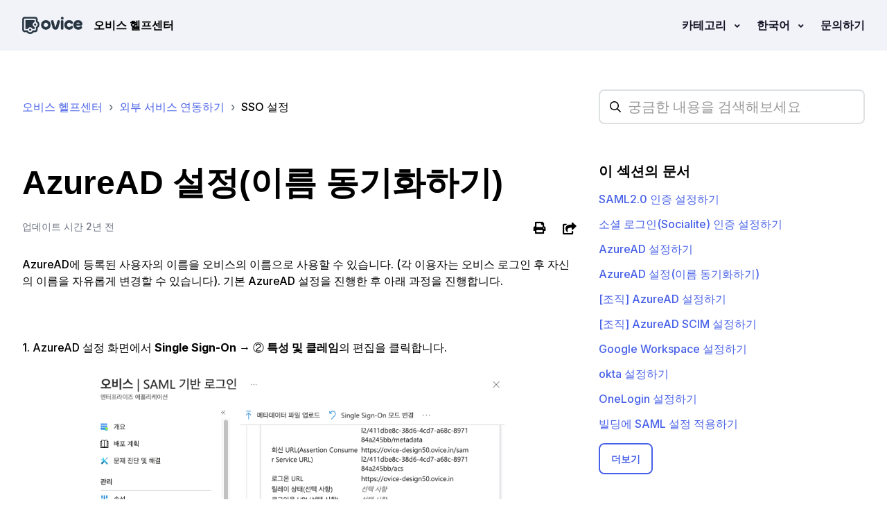

--- FILE ---
content_type: text/html; charset=utf-8
request_url: https://help.ovice.com/hc/ko/articles/16929160503065-AzureAD-%EC%84%A4%EC%A0%95-%EC%9D%B4%EB%A6%84-%EB%8F%99%EA%B8%B0%ED%99%94%ED%95%98%EA%B8%B0
body_size: 11134
content:
<!DOCTYPE html>
<html dir="ltr" lang="ko">
<head>
  <meta charset="utf-8" />
  <!-- v26823 -->


  <title>AzureAD 설정(이름 동기화하기) &ndash; 오비스 헬프센터</title>

  

  <meta name="description" content="AzureAD에 등록된 사용자의 이름을 오비스의 이름으로 사용할 수 있습니다. (각 이용자는 오비스 로그인 후 자신의 이름을 자유롭게 변경할 수 있습니다). 기본 AzureAD 설정을 진행한 후 아래 과정을 진행합니다.1. AzureAD 설정..." /><meta property="og:image" content="https://help.ovice.com/hc/theming_assets/01HZKYHY36YS5C69EST72XNZ9P" />
<meta property="og:type" content="website" />
<meta property="og:site_name" content="오비스 헬프센터" />
<meta property="og:title" content="AzureAD 설정(이름 동기화하기)" />
<meta property="og:description" content="AzureAD에 등록된 사용자의 이름을 오비스의 이름으로 사용할 수 있습니다. (각 이용자는 오비스 로그인 후 자신의 이름을 자유롭게 변경할 수 있습니다). 기본 AzureAD 설정을 진행한 후 아래 과정을 진행합니다.1. AzureAD 설정 화면에서 Single Sign-On → ② 특성 및 클레임의 편집을 클릭합니다.

2. 값 중 user.giv..." />
<meta property="og:url" content="https://help.ovice.com/hc/ko/articles/16929160503065" />
<link rel="canonical" href="https://help.ovice.com/hc/ko/articles/16929160503065-AzureAD-%EC%84%A4%EC%A0%95-%EC%9D%B4%EB%A6%84-%EB%8F%99%EA%B8%B0%ED%99%94%ED%95%98%EA%B8%B0">
<link rel="alternate" hreflang="en-us" href="https://help.ovice.com/hc/en-us/articles/16929160503065-AzureAD-settings-how-to-change-the-display-name-to-the-full-name-when-logging-in-to-ovice-for-the-first-time">
<link rel="alternate" hreflang="ja" href="https://help.ovice.com/hc/ja/articles/16929160503065-AzureAD%E3%81%AE%E8%A8%AD%E5%AE%9A-ovice%E3%81%B8%E3%81%AE%E5%88%9D%E5%9B%9E%E3%83%AD%E3%82%B0%E3%82%A4%E3%83%B3%E6%99%82%E3%81%AE%E8%A1%A8%E7%A4%BA%E5%90%8D%E3%82%92%E3%83%95%E3%83%AB%E3%83%8D%E3%83%BC%E3%83%A0%E3%81%AB%E3%81%99%E3%82%8B%E6%96%B9%E6%B3%95">
<link rel="alternate" hreflang="ko" href="https://help.ovice.com/hc/ko/articles/16929160503065-AzureAD-%EC%84%A4%EC%A0%95-%EC%9D%B4%EB%A6%84-%EB%8F%99%EA%B8%B0%ED%99%94%ED%95%98%EA%B8%B0">
<link rel="alternate" hreflang="x-default" href="https://help.ovice.com/hc/ja/articles/16929160503065-AzureAD%E3%81%AE%E8%A8%AD%E5%AE%9A-ovice%E3%81%B8%E3%81%AE%E5%88%9D%E5%9B%9E%E3%83%AD%E3%82%B0%E3%82%A4%E3%83%B3%E6%99%82%E3%81%AE%E8%A1%A8%E7%A4%BA%E5%90%8D%E3%82%92%E3%83%95%E3%83%AB%E3%83%8D%E3%83%BC%E3%83%A0%E3%81%AB%E3%81%99%E3%82%8B%E6%96%B9%E6%B3%95">

  <link rel="stylesheet" href="//static.zdassets.com/hc/assets/application-f34d73e002337ab267a13449ad9d7955.css" media="all" id="stylesheet" />
  <link rel="stylesheet" type="text/css" href="/hc/theming_assets/10130974/900000648606/style.css?digest=52503745138201">

  <link rel="icon" type="image/x-icon" href="/hc/theming_assets/01HZKYHY9AC14G4VXAJ9FG0EB7">

    

  <!-- Google Tag Manager -->
<script>(function(w,d,s,l,i){w[l]=w[l]||[];w[l].push({'gtm.start':
new Date().getTime(),event:'gtm.js'});var f=d.getElementsByTagName(s)[0],
j=d.createElement(s),dl=l!='dataLayer'?'&l='+l:'';j.async=true;j.src=
'https://www.googletagmanager.com/gtm.js?id='+i+dl;f.parentNode.insertBefore(j,f);
})(window,document,'script','dataLayer','GTM-PT9DXN3');</script>
<!-- End Google Tag Manager -->

<meta name="viewport" content="width=device-width, initial-scale=1.0" />
<link rel="preconnect" href="https://fonts.gstatic.com" crossorigin>




  <link href="https://fonts.googleapis.com/css2?family=Inter:wght@500;600;700&display=swap" rel="stylesheet">


























<link rel="stylesheet" href="https://use.fontawesome.com/releases/v5.15.3/css/all.css">
<link rel="stylesheet" href="//cdn.jsdelivr.net/gh/highlightjs/cdn-release@10.7.2/build/styles/github.min.css">
<link rel="stylesheet" href="//cdn.jsdelivr.net/npm/magnific-popup@1.1.0/dist/magnific-popup.min.css">
<link rel="stylesheet" href="/hc/theming_assets/01HZKYHXAEFZ5KBWAS4CW97ZBW" />
<script src="//cdn.jsdelivr.net/npm/jquery@3.6.0/dist/jquery.min.js"></script>
<script src="//cdn.jsdelivr.net/npm/magnific-popup@1.1.0/dist/jquery.magnific-popup.min.js"></script>
<script src="//cdn.jsdelivr.net/gh/highlightjs/cdn-release@10.7.2/build/highlight.min.js"></script>
<script>
  window.LotusConfig = {};
  LotusConfig.css = {
    activeClass: 'is-active',
    hiddenClass: 'is-hidden'
  };
  LotusConfig.signedIn = false;
</script>
<script src="https://cdn.jsdelivr.net/npm/@ryangjchandler/spruce@2.x.x/dist/spruce.umd.js"></script>
<script src="https://cdn.jsdelivr.net/gh/alpinejs/alpine@v2.8.2/dist/alpine.min.js"></script>
<script>
  window.Spruce.store('mobileMenu', {
    isOpen: false,
  });
</script>
<script src="/hc/theming_assets/01HZKYHX48ZDWQY4NG0BJW9FM9"></script>
<script src="/hc/theming_assets/01HZKYHV6GFCNKTP2NSK5BG0HB"></script>
<script src="/hc/theming_assets/01HZKYHXFH6JFV0HKMDSGBV0G0"></script>
<script src="/hc/theming_assets/01HZKYHVQV4D7QY04PNWMBNHH6"></script>
<script src="/hc/theming_assets/01HZKYHW28TR656HDF9VSYZHC0"></script>
<script src="/hc/theming_assets/01HZKYHWTXDBJNZRFHAP6VWXEW"></script>
<script src="/hc/theming_assets/01HZKYHWPDCQ7KJEMTNGW368RQ"></script>
<script src="/hc/theming_assets/01HZKYHW7620HJTXB5GWN2MRFJ"></script>
<script src="/hc/theming_assets/01HZKYHVKEPVN339TN97W0VG80"></script>
<script src="/hc/theming_assets/01HZKYHXM3AKE0B4DESZGWHPTB"></script>
<script type="text/javascript">
 if ( window.location.href === "https://help.ovice.com/hc/en-us?return_to=%2Fhc%2Frequests"){
 window.location.href = "https://help.ovice.com/hc/en-us/articles/41381145731097";
 }
  else if ( window.location.href === "https://help.ovice.com/hc/ja?return_to=%2Fhc%2Frequests"){
 window.location.href = "https://help.ovice.com/hc/ja/articles/41381145731097";
 }
  else if ( window.location.href === "https://help.ovice.com/hc/ko?return_to=%2Fhc%2Frequests"){
 window.location.href = "https://help.ovice.com/hc/ko/articles/41381145731097";
 }
</script>
  
</head>
<body class="">
  
  
  

  <!-- Google Tag Manager (noscript) -->
<noscript><iframe src="https://www.googletagmanager.com/ns.html?id=GTM-PT9DXN3"
height="0" width="0" style="display:none;visibility:hidden"></iframe></noscript>
<!-- End Google Tag Manager (noscript) -->

<meta name=“google-site-verification” content=“8N15MtlzKD5EL68VhYxsD61kYax94R-9uOcEPQ04O6c” />
<a class="lt-skip-navigation" tabindex="1" href="#main-content">주 콘텐츠로 건너뛰기</a>
<div class="lt-layout">
  <header class="lt-topbar lt-container lt-py-4 lt-mb-8 lt-d-print-none" data-topbar>
    <div class="lt-container-inner lt-d-flex lt-align-items-center lt-justify-content-between lt-w-100">
      <div class="lt-d-flex lt-align-items-center">
        <a title="홈" href="/hc/ko">
          <img class="lt-topbar__logo" src="/hc/theming_assets/01HZKYHY36YS5C69EST72XNZ9P" alt="로고">
        </a> 
        
          <div class="lt-d-none lt-d-sm-inline-flex lt-ms-3">
            
              오비스 헬프센터
            
          </div>
        
      </div>

      <button 
        class="lt-menu-toggle"
        aria-label="탐색 메뉴 토글"
        aria-controls="user-nav"
        x-data="{}"
        x-bind:aria-expanded="$store.mobileMenu.isOpen" 
        x-bind:class="{'is-active': $store.mobileMenu.isOpen}"
        x-on:click="$store.mobileMenu.isOpen = !$store.mobileMenu.isOpen"
        x-on:keydown.escape="$store.mobileMenu.isOpen = false"
        >
        <span></span>
      </button>

      <nav 
        class="lt-topbar__controls lt-d-flex lt-flex-column lt-align-items-start lt-flex-lg-row lt-align-items-lg-center"
        id="user-nav"
        x-data="{}"
        x-bind:class="{'is-active': $store.mobileMenu.isOpen}"
        x-on:keydown.escape="$store.mobileMenu.isOpen = false">
        
        
        
        
        
        
        <div class="lt-dropdown lt-dropdown--topbar"
            x-data="Theme.categoryMenu()" 
            x-init="fetchCategories()"
            x-cloak
          >
          <button class="lt-dropdown-toggle lt-topbar__link" aria-haspopup="true" x-show="categories.length > 1">
            카테고리
          </button>
          <span class="lt-dropdown-menu lt-dropdown-menu--topbar" role="menu">
            <template x-for="(category, index) in categories" :key="index">
              <a :href="category.html_url" x-text="category.name" rel="nofollow" role="menuitem" x-show="category.id === false || (category.id && category.id !== 41381108316825)"></a>
              <!-- <a :href="category.html_url" x-text="category.name" rel="nofollow" role="menuitem"></a> -->
            </template>
          </span>
        </div>
        

        
          <div class="lt-dropdown lt-dropdown--topbar lt-dropdown--language-selector language-selector">
            <button class="lt-dropdown-toggle lt-topbar__link" aria-haspopup="true">
              한국어
            </button>
            <span class="lt-dropdown-menu lt-dropdown-menu--topbar" role="menu">
              
                <a href="/hc/change_language/en-us?return_to=%2Fhc%2Fen-us%2Farticles%2F16929160503065-AzureAD-settings-how-to-change-the-display-name-to-the-full-name-when-logging-in-to-ovice-for-the-first-time" dir="ltr" rel="nofollow" role="menuitem">
                  English (US)
                </a>
              
                <a href="/hc/change_language/ja?return_to=%2Fhc%2Fja%2Farticles%2F16929160503065-AzureAD%25E3%2581%25AE%25E8%25A8%25AD%25E5%25AE%259A-ovice%25E3%2581%25B8%25E3%2581%25AE%25E5%2588%259D%25E5%259B%259E%25E3%2583%25AD%25E3%2582%25B0%25E3%2582%25A4%25E3%2583%25B3%25E6%2599%2582%25E3%2581%25AE%25E8%25A1%25A8%25E7%25A4%25BA%25E5%2590%258D%25E3%2582%2592%25E3%2583%2595%25E3%2583%25AB%25E3%2583%258D%25E3%2583%25BC%25E3%2583%25A0%25E3%2581%25AB%25E3%2581%2599%25E3%2582%258B%25E6%2596%25B9%25E6%25B3%2595" dir="ltr" rel="nofollow" role="menuitem">
                  日本語
                </a>
              
            </span>
          </div>
        
        
       <a class="lt-topbar__link" href="/hc/ko/requests/new"> 문의하기 </a> 
        
        
          
        
      </nav>
    </div>
  </header>
  <div class="lt-layout__main">

  <main role="main">
    <div class="lt-container article-page">
  <div class="lt-container-inner">
    <div class="lt-row lt-align-items-center lt-mb-5 lt-d-print-none">
      
        <div class="lt-col-md-8 lt-mb-4">
          <ol class="breadcrumbs">
  
    <li title="오비스 헬프센터">
      
        <a href="/hc/ko">오비스 헬프센터</a>
      
    </li>
  
    <li title="외부 서비스 연동하기">
      
        <a href="/hc/ko/categories/9411175841817-%EC%99%B8%EB%B6%80-%EC%84%9C%EB%B9%84%EC%8A%A4-%EC%97%B0%EB%8F%99%ED%95%98%EA%B8%B0">외부 서비스 연동하기</a>
      
    </li>
  
    <li title="SSO 설정">
      
        <a href="/hc/ko/sections/9558163637913-SSO-%EC%84%A4%EC%A0%95">SSO 설정</a>
      
    </li>
  
</ol>

        </div>
        <div class="lt-col-md-4 lt-mb-4">
          <div class="lt-search-box lt-search-box--small ">
            <form role="search" class="search" data-search="" data-instant="true" autocomplete="off" action="/hc/ko/search" accept-charset="UTF-8" method="get"><input type="hidden" name="utf8" value="&#x2713;" autocomplete="off" /><input type="search" name="query" id="query" placeholder="hc_searchplaceholder" autocomplete="off" aria-label="hc_searchplaceholder" /></form>
          </div>
        </div>
      
    </div>

    <div class="lt-article-container" id="main-content">
      <div class="lt-article-container__column lt-article-container__sidenav">
        <div data-sidenav='{"mobileBreakpoint": 991}'></div>
      </div>
      <div class="lt-article-container__column lt-article-container__article">
        <article class="lt-article lt-mb-6" data-article itemscope itemtype="http://schema.org/Article">
          <header>
            <h1 class="lt-article__title lt-mb-4 lt-fs-3 lt-fs-md-1" itemprop="name">
              
              AzureAD 설정(이름 동기화하기)
            </h1>

            <div class="lt-d-sm-flex lt-justify-content-between lt-mb-4 lt-align-items-start">
              
                <div class="lt-mb-2 lt-me-sm-4">
                  <div class="lt-entry-info ">
                    
                    <div class="lt-entry-info__content">
                      
                      <div class="lt-meta">
                        
                          업데이트 시간 <time datetime="2023-05-15T03:08:48Z" title="2023-05-15T03:08:48Z" data-datetime="relative">2023년 05월 15일 03:08</time>
                        
                      </div>

                      
                    </div>
                  </div>
                </div>

                <div class="lt-article-subscribe lt-d-flex lt-d-print-none lt-align-items-center">
                  
                    <button class="lt-btn lt-btn--print" onclick="javascript:print();">
                      <span class="fas fa-print" aria-hidden="true">
                      </span>
                    </button>
                  
                  
                    <div class="lt-dropdown" aria-haspopup="true">
                      <button class="lt-btn lt-btn--print lt-dropdown-toggle lt-dropdown-toggle--no-icon">
                        <span class="fas fa-share-square lt-ms-2" aria-hidden="true">
                        </span>
                        <span class="sr-only">공유</span>
                      </button>
                      <div class="lt-dropdown-menu lt-px-4">
                        
  <ul class="share">
    <li>
      <a href="https://www.facebook.com/share.php?title=AzureAD+%EC%84%A4%EC%A0%95%28%EC%9D%B4%EB%A6%84+%EB%8F%99%EA%B8%B0%ED%99%94%ED%95%98%EA%B8%B0%29&u=https%3A%2F%2Fhelp.ovice.com%2Fhc%2Fko%2Farticles%2F16929160503065-AzureAD-%25EC%2584%25A4%25EC%25A0%2595-%25EC%259D%25B4%25EB%25A6%2584-%25EB%258F%2599%25EA%25B8%25B0%25ED%2599%2594%25ED%2595%2598%25EA%25B8%25B0" class="share-facebook" aria-label="Facebook">
        <svg xmlns="http://www.w3.org/2000/svg" width="12" height="12" focusable="false" viewBox="0 0 12 12" aria-label="Facebook에 이 페이지 공유">
          <path fill="currentColor" d="M6 0a6 6 0 01.813 11.945V7.63h1.552l.244-1.585H6.812v-.867c0-.658.214-1.242.827-1.242h.985V2.55c-.173-.024-.538-.075-1.23-.075-1.444 0-2.29.767-2.29 2.513v1.055H3.618v1.585h1.484v4.304A6.001 6.001 0 016 0z"/>
        </svg>
      </a>
    </li>
    <li>
      <a href="https://twitter.com/share?lang=ko&text=AzureAD+%EC%84%A4%EC%A0%95%28%EC%9D%B4%EB%A6%84+%EB%8F%99%EA%B8%B0%ED%99%94%ED%95%98%EA%B8%B0%29&url=https%3A%2F%2Fhelp.ovice.com%2Fhc%2Fko%2Farticles%2F16929160503065-AzureAD-%25EC%2584%25A4%25EC%25A0%2595-%25EC%259D%25B4%25EB%25A6%2584-%25EB%258F%2599%25EA%25B8%25B0%25ED%2599%2594%25ED%2595%2598%25EA%25B8%25B0" class="share-twitter" aria-label="X Corp">
        <svg xmlns="http://www.w3.org/2000/svg" width="12" height="12" focusable="false" viewBox="0 0 12 12" aria-label="X Corp에 이 페이지 공유">
          <path fill="currentColor" d="M.0763914 0 3.60864 0 6.75369 4.49755 10.5303 0 11.6586 0 7.18498 5.11431 12 12 8.46775 12 5.18346 7.30333 1.12825 12 0 12 4.7531 6.6879z"/>
        </svg>
      </a>
    </li>
    <li>
      <a href="https://www.linkedin.com/shareArticle?mini=true&source=oVice%2C+Inc.&title=AzureAD+%EC%84%A4%EC%A0%95%28%EC%9D%B4%EB%A6%84+%EB%8F%99%EA%B8%B0%ED%99%94%ED%95%98%EA%B8%B0%29&url=https%3A%2F%2Fhelp.ovice.com%2Fhc%2Fko%2Farticles%2F16929160503065-AzureAD-%25EC%2584%25A4%25EC%25A0%2595-%25EC%259D%25B4%25EB%25A6%2584-%25EB%258F%2599%25EA%25B8%25B0%25ED%2599%2594%25ED%2595%2598%25EA%25B8%25B0" class="share-linkedin" aria-label="LinkedIn">
        <svg xmlns="http://www.w3.org/2000/svg" width="12" height="12" focusable="false" viewBox="0 0 12 12" aria-label="LinkedIn에 이 페이지 공유">
          <path fill="currentColor" d="M10.8 0A1.2 1.2 0 0112 1.2v9.6a1.2 1.2 0 01-1.2 1.2H1.2A1.2 1.2 0 010 10.8V1.2A1.2 1.2 0 011.2 0h9.6zM8.09 4.356a1.87 1.87 0 00-1.598.792l-.085.133h-.024v-.783H4.676v5.727h1.778V7.392c0-.747.142-1.47 1.068-1.47.913 0 .925.854.925 1.518v2.785h1.778V7.084l-.005-.325c-.05-1.38-.456-2.403-2.13-2.403zm-4.531.142h-1.78v5.727h1.78V4.498zm-.89-2.846a1.032 1.032 0 100 2.064 1.032 1.032 0 000-2.064z"/>
        </svg>
      </a>
    </li>
  </ul>


                      </div>
                    </div>
                  

                  
                </div>
              
            </div>
          </header>

          <div class="lt-article__body" itemprop="articleBody">
            <p>AzureAD에 등록된 사용자의 이름을 오비스의 이름으로 사용할 수 있습니다. (각 이용자는 오비스 로그인 후 자신의 이름을 자유롭게 변경할 수 있습니다). 기본 AzureAD 설정을 진행한 후 아래 과정을 진행합니다.<br><br><br><br>1. AzureAD 설정 화면에서 <strong>Single Sign-On</strong> → ② <strong>특성 및 클레임</strong>의 편집을 클릭합니다.</p>
<p class="wysiwyg-text-align-center"><img src="/hc/article_attachments/18524154402073" alt="___________2023-05-15_______11.53.19.png" width="600" height="347"></p>
<p>2. 값 중&nbsp;user.givenname 행을 클릭합니다.</p>
<p class="wysiwyg-text-align-center"><img src="/hc/article_attachments/18524367009561" alt="___________2023-05-15_______11.59.27.png" width="601" height="388"></p>
<p>3. 원본 항목에서 변환을 선택합니다.</p>
<p class="wysiwyg-text-align-center"><img src="/hc/article_attachments/18524457803289" alt="___________2023-05-15______12.01.13.png" width="601" height="388"></p>
<p>4. 변환 항목에서 <strong>「Join()」</strong>을 선택합니다.</p>
<p class="wysiwyg-text-align-center"><img src="/hc/article_attachments/18524759567513" alt="___________2023-05-15______12.02.10.png" width="599" height="387"></p>
<p>5. 매개 변수 1과 2의 특성 이름을 각각<strong> 「user.givenname」 「user.surname」</strong> 으로 설정합니다.</p>
<p class="wysiwyg-text-align-center"><img src="/hc/article_attachments/18524713696921" alt="___________2023-05-15______12.02.49.png" width="601" height="388"></p>
<p>6. 왼쪽 하단 추가 버튼을 클릭하여 저장합니다.</p>
<p>&nbsp;</p>
          </div>

          

          <div data-prevnext></div>
        </article>
        
					<!-- vote -->
         
          <footer class="lt-article-vote lt-d-print-none lt-mb-6 lt-p-5">
            <div class="h5 lt-article-vote__question">도움이 되었습니까?</div>
            <div class="lt-article-vote__controls lt-mb-3">
              <button type="button" class="lt-btn lt-btn--default lt-article-vote__item lt-article-vote__item--up" data-helper="vote" data-item="article" data-type="up" data-id="16929160503065" data-upvote-count="1" data-vote-count="1" data-vote-sum="1" data-vote-url="/hc/ko/articles/16929160503065/vote" data-value="null" data-label="1명 중 1명이 도움이 되었다고 했습니다." data-selected-class="lt-article-vote__item--voted" aria-label="이 문서가 유용했음" aria-pressed="false">예</button>
              <button type="button" class="lt-btn lt-btn--default lt-article-vote__item lt-article-vote__item--down" data-helper="vote" data-item="article" data-type="down" data-id="16929160503065" data-upvote-count="1" data-vote-count="1" data-vote-sum="1" data-vote-url="/hc/ko/articles/16929160503065/vote" data-value="null" data-label="1명 중 1명이 도움이 되었다고 했습니다." data-selected-class="lt-article-vote__item--voted" aria-label="이 문서가 유용하지 않았음" aria-pressed="false">아니요</button>
            </div>
            <small class="lt-article-vote__count">
              <span class="lt-article-vote-label" data-helper="vote" data-item="article" data-type="label" data-id="16929160503065" data-upvote-count="1" data-vote-count="1" data-vote-sum="1" data-vote-url="/hc/ko/articles/16929160503065/vote" data-value="null" data-label="1명 중 1명이 도움이 되었다고 했습니다.">1명 중 1명이 도움이 되었다고 했습니다.</span>
            </small>
          </footer>
        

        

        
      </div>
      <div class="lt-article-container__column lt-article-container__toc lt-d-print-none">
        <div data-toc='{"mobileBreakpoint": 991}'></div>
      </div>
      
      <div class="lt-article-container__column lt-article-container__sidebar lt-d-print-none">
        
          
            <section class="lt-section-articles">
              <h3 class="lt-section-articles__title">이 섹션의 문서</h3>
              <ul class="lt-section-articles__list">
                
                  <li class="lt-section-articles__item">
                    <a href="/hc/ko/articles/9558211040537-SAML2-0-%EC%9D%B8%EC%A6%9D-%EC%84%A4%EC%A0%95%ED%95%98%EA%B8%B0"
                      class="lt-section-articles__link ">SAML2.0 인증 설정하기</a>
                  </li>
                
                  <li class="lt-section-articles__item">
                    <a href="/hc/ko/articles/9558209105049-%EC%86%8C%EC%85%9C-%EB%A1%9C%EA%B7%B8%EC%9D%B8-Socialite-%EC%9D%B8%EC%A6%9D-%EC%84%A4%EC%A0%95%ED%95%98%EA%B8%B0"
                      class="lt-section-articles__link ">소셜 로그인(Socialite) 인증 설정하기</a>
                  </li>
                
                  <li class="lt-section-articles__item">
                    <a href="/hc/ko/articles/16810831751961-AzureAD-%EC%84%A4%EC%A0%95%ED%95%98%EA%B8%B0"
                      class="lt-section-articles__link ">AzureAD 설정하기</a>
                  </li>
                
                  <li class="lt-section-articles__item">
                    <a href="/hc/ko/articles/16929160503065-AzureAD-%EC%84%A4%EC%A0%95-%EC%9D%B4%EB%A6%84-%EB%8F%99%EA%B8%B0%ED%99%94%ED%95%98%EA%B8%B0"
                      class="lt-section-articles__link is-active">AzureAD 설정(이름 동기화하기)</a>
                  </li>
                
                  <li class="lt-section-articles__item">
                    <a href="/hc/ko/articles/23711959295897--%EC%A1%B0%EC%A7%81-AzureAD-%EC%84%A4%EC%A0%95%ED%95%98%EA%B8%B0"
                      class="lt-section-articles__link ">[조직] AzureAD 설정하기</a>
                  </li>
                
                  <li class="lt-section-articles__item">
                    <a href="/hc/ko/articles/23857807297433--%EC%A1%B0%EC%A7%81-AzureAD-SCIM-%EC%84%A4%EC%A0%95%ED%95%98%EA%B8%B0"
                      class="lt-section-articles__link ">[조직] AzureAD SCIM 설정하기</a>
                  </li>
                
                  <li class="lt-section-articles__item">
                    <a href="/hc/ko/articles/17060985354521-Google-Workspace-%EC%84%A4%EC%A0%95%ED%95%98%EA%B8%B0"
                      class="lt-section-articles__link ">Google Workspace 설정하기</a>
                  </li>
                
                  <li class="lt-section-articles__item">
                    <a href="/hc/ko/articles/17037018907417-okta-%EC%84%A4%EC%A0%95%ED%95%98%EA%B8%B0"
                      class="lt-section-articles__link ">okta 설정하기</a>
                  </li>
                
                  <li class="lt-section-articles__item">
                    <a href="/hc/ko/articles/17073265958937-OneLogin-%EC%84%A4%EC%A0%95%ED%95%98%EA%B8%B0"
                      class="lt-section-articles__link ">OneLogin 설정하기</a>
                  </li>
                
                  <li class="lt-section-articles__item">
                    <a href="/hc/ko/articles/33550633571097-%EB%B9%8C%EB%94%A9%EC%97%90-SAML-%EC%84%A4%EC%A0%95-%EC%A0%81%EC%9A%A9%ED%95%98%EA%B8%B0"
                      class="lt-section-articles__link ">빌딩에 SAML 설정 적용하기</a>
                  </li>
                
              </ul>
              
                <a href="/hc/ko/sections/9558163637913-SSO-%EC%84%A4%EC%A0%95"
                  class="lt-btn lt-btn--default">더보기</a>
              
            </section>
          
        
        
          <div class="lt-article-boxes lt-mb-4">
            
            
            
          
        
      </div>
    </div>
  </div>
</div>
  </main>

  </div>
  <footer class="lt-footer lt-container lt-py-8 lt-d-print-none">
    <div class="lt-container-inner lt-d-flex lt-flex-column lt-flex-sm-row lt-justify-content-between">
      <div class="lt-footer__copyright copyright lt-mb-4 lt-mb-sm-0">
        <p>&copy; 오비스 헬프센터</p>
        
      </div>
      <div>
        
        
        
        
        
      </div>
    </div>
  </footer>
</div>

<button class="lt-scroll-to-top fa fa-angle-up lt-d-print-none lt-p-0 lt-d-none lt-d-md-flex lt-justify-content-center lt-align-items-center" data-scroll-to-top>
  <div class="sr-only">맨 위로 돌아가기</div>
</button>


  <div hidden data-lt-i18n-dictionary>
    <div data-lt-i18n="search_placeholder">궁금한 내용을 검색해보세요
    </div>
  </div>

  <script>
    var $ltDictionary = $('[data-lt-i18n-dictionary]');
    $('[role="search"] input[type="search"]').each(function (index, el) {
      $(el).attr('placeholder', $ltDictionary.find('[data-lt-i18n="search_placeholder"]').html());
    });
  </script>


<div 
  class="lt-backdrop"
  x-data=""
  x-bind:class="{'is-active': $store.mobileMenu.isOpen}"
  x-on:click="$store.mobileMenu.isOpen = false">
</div>



  <div data-custom-blocks-data hidden>
    <div data-field="url">
      
        
          https://docs.google.com/presentation/d/e/2PACX-1vSOgy_epqBnlPlycD7VebA842aMPv0X7c2yEKZLXtmCLlpa25aHZZqZW6pKWl79-uiASV41PIa87nYF/pub?start=false&loop=false&delayms=3000
        
      
    </div>
    <div data-field="imageUrl">/hc/theming_assets/01HZKYHYE2XM7KQJ1FC22V3EMD</div>
    <div data-field="title">
      
        첫 이용자를 위한 가이드
      
    </div>
    <div data-field="text">
      
        공간 입장부터 기본 조작법까지 하나의 파일로 확인해보세요!
      
    </div>
  </div>



  <div data-custom-blocks-data hidden>
    <div data-field="type">custom</div>
    <div data-field="url">
      
        
          https://help.ovice.com/hc/ko/categories/9411109858073-%EC%9E%90%EC%A3%BC-%EB%AC%BB%EB%8A%94-%EC%A7%88%EB%AC%B8-FAQ-
        
      
    </div>
    <div data-field="imageUrl">/hc/theming_assets/01HZKYHYK62MV9FT7KR8YF6H7P</div>
    <div data-field="title">
      
        자주 묻는 질문 (FAQ)
      
    </div>
    <div data-field="text">
      
        자주 묻는 질문 및 문제 해결에 대해 정리하였습니다.
      
    </div>
  </div>







  <div data-custom-blocks-data hidden>
    <div data-field="type">custom</div>
    <div data-field="url">
      
        
          https://help.ovice.com/hc/ko/categories/12995191054105-%EC%97%85%EB%8D%B0%EC%9D%B4%ED%8A%B8-%EC%86%8C%EC%8B%9D
        
      
    </div>
    <div data-field="imageUrl">/hc/theming_assets/01HZKYHZ1797HDXKH9S3REMNX8</div>
    <div data-field="title">
      
        업데이트 소식

      
    </div>
    <div data-field="text">
      
        오비스의 새롭게 추가된 기능 및 변경 사항을 확인하실 수 있습니다.
      
    </div>
  </div>



  <div data-custom-blocks-data hidden>
    <div data-field="type">custom</div>
    <div data-field="url">
      
        
          https://help.ovice.com/hc/ko/requests/new
        
      
    </div>
    <div data-field="imageUrl">/hc/theming_assets/01HZKYHZ6Y38QP6974YA7Y5S52</div>
    <div data-field="title">
      
        문의하기
      
    </div>
    <div data-field="text">
      
        궁금한 부분이 해결되지 않으셨다면?
      
    </div>
  </div>

<div hidden data-popular-searches>
  
    입장하기, 카메라, 레이아웃, 오브젝트, 화면공유, 회의실
  
</div>
<script src="/hc/theming_assets/01HZKYHVAZ27HHTNNADAYEJSMM"></script>
<script src="/hc/theming_assets/01HZKYHWZDHX4720XD039RRRNM"></script>
<script src="/hc/theming_assets/01HZKYHVF5E3QF1JH8HFEFB8JW"></script>
<script src="/hc/theming_assets/01HZKYHXRRQFPGNYXE2CKRYYEQ"></script>


  <!-- / -->

  
  <script src="//static.zdassets.com/hc/assets/ko.0859f106792322ace63a.js"></script>
  

  <script type="text/javascript">
  /*

    Greetings sourcecode lurker!

    This is for internal Zendesk and legacy usage,
    we don't support or guarantee any of these values
    so please don't build stuff on top of them.

  */

  HelpCenter = {};
  HelpCenter.account = {"subdomain":"ovice","environment":"production","name":"oVice, Inc."};
  HelpCenter.user = {"identifier":"da39a3ee5e6b4b0d3255bfef95601890afd80709","email":null,"name":"","role":"anonymous","avatar_url":"https://assets.zendesk.com/hc/assets/default_avatar.png","is_admin":false,"organizations":[],"groups":[]};
  HelpCenter.internal = {"asset_url":"//static.zdassets.com/hc/assets/","web_widget_asset_composer_url":"https://static.zdassets.com/ekr/snippet.js","current_session":{"locale":"ko","csrf_token":null,"shared_csrf_token":null},"usage_tracking":{"event":"article_viewed","data":"[base64]--03c94b020eaea9a7b73c0b5845b8fca893f9f847","url":"https://help.ovice.com/hc/activity"},"current_record_id":"16929160503065","current_record_url":"/hc/ko/articles/16929160503065-AzureAD-%EC%84%A4%EC%A0%95-%EC%9D%B4%EB%A6%84-%EB%8F%99%EA%B8%B0%ED%99%94%ED%95%98%EA%B8%B0","current_record_title":"AzureAD 설정(이름 동기화하기)","current_text_direction":"ltr","current_brand_id":900000648606,"current_brand_name":"oVice, Inc.","current_brand_url":"https://ovice.zendesk.com","current_brand_active":true,"current_path":"/hc/ko/articles/16929160503065-AzureAD-%EC%84%A4%EC%A0%95-%EC%9D%B4%EB%A6%84-%EB%8F%99%EA%B8%B0%ED%99%94%ED%95%98%EA%B8%B0","show_autocomplete_breadcrumbs":true,"user_info_changing_enabled":false,"has_user_profiles_enabled":true,"has_end_user_attachments":true,"user_aliases_enabled":false,"has_anonymous_kb_voting":true,"has_multi_language_help_center":true,"show_at_mentions":false,"embeddables_config":{"embeddables_web_widget":false,"embeddables_help_center_auth_enabled":false,"embeddables_connect_ipms":false},"answer_bot_subdomain":"static","gather_plan_state":"subscribed","has_article_verification":false,"has_gather":true,"has_ckeditor":false,"has_community_enabled":false,"has_community_badges":true,"has_community_post_content_tagging":false,"has_gather_content_tags":true,"has_guide_content_tags":true,"has_user_segments":true,"has_answer_bot_web_form_enabled":false,"has_garden_modals":false,"theming_cookie_key":"hc-da39a3ee5e6b4b0d3255bfef95601890afd80709-2-preview","is_preview":false,"has_search_settings_in_plan":true,"theming_api_version":2,"theming_settings":{"toggle_translations":true,"body_bg":"#fff","brand_primary":"rgba(72, 97, 233, 1)","text_color":"#000","link_color":"rgba(72, 97, 233, 1)","button_color":"rgba(72, 97, 233, 1)","border_color":"rgba(255, 255, 255, 1)","block_bg":"rgba(235, 238, 246, 0.49)","block_hover_bg":"#ff6f48","brand_info":"#5bc0de","brand_success":"#0c9","brand_warning":"#fad782","brand_danger":"#ff5252","font_size_base":"16px","heading_font":"'Helvetica Neue', Arial, Helvetica, sans-serif","heading_font_weight":"700","font_family_base":"Inter, sans-serif","line_height_base":"1.5","logo":"/hc/theming_assets/01HZKYHY36YS5C69EST72XNZ9P","logo_height":"25px","favicon":"/hc/theming_assets/01HZKYHY9AC14G4VXAJ9FG0EB7","border_radius_base":"8px","border_width":"2px","topbar_bg":"#F1F3F8","topbar_text_color":"#000","topbar_link_color":"#121325","topbar_button_color":"#1a73e8","show_help_center_name":true,"help_center_name":"hc_help_center_name","show_category_menu":true,"show_sign_in":false,"show_submit_a_request":true,"topbar_link_1_toggle":false,"topbar_link_1_title":"Link 1","topbar_link_1_url":"#link1","topbar_link_2_toggle":false,"topbar_link_2_title":"Link 2","topbar_link_2_url":"#link2","topbar_link_3_toggle":false,"topbar_link_3_title":"Link 3","topbar_link_3_url":"#link3","footer_bg":"#f7f7f9","footer_text_color":"#121325","footer_link_color":"#101010","footer_social_link_color":"#101010","toggle_footer_creator_text":false,"footer_social_icon_height":"1.5rem","show_info_block":false,"toggle_custom_blocks":true,"toggle_promoted_articles":true,"promoted_articles_type":"list","category_tree_type":"boxes","toggle_recent_activities":false,"toggle_contact_boxes":true,"toggle_bottom_cta":false,"categories_per_line":2,"promoted_articles_per_line":2,"hero_button_bg":"rgba(72, 97, 233, 1)","hero_title":"hc_main_header_title","search_placeholder":"hc_searchplaceholder","show_hero_unit_button":true,"show_popular_searches":true,"popular_searches_label":"hc_popular_searches","popular_searches_keywords":"hc_popular_search_keywords","info_block_title":"Information","info_block_text":"COVID-19 might have sent us home, but we are still there for you via email and chat. Delivery info COVID-19 Your parcel will arrive on time. All orders can be processed normally. The highest hygiene standards apply in our warehouse as well as at delivery. This also applies to your package and the products you order.","custom_blocks_per_line":4,"custom_blocks_bg":"#000000","custom_blocks_text_color":"#ffffff","icon_height":"48px","custom_block_1_toggle":true,"custom_block_1_type":"custom","custom_block_1_icon":"/hc/theming_assets/01HZKYHYE2XM7KQJ1FC22V3EMD","custom_block_1_title":"hc_workspacetutorial","custom_block_1_text":"hc_workspacetutorialdescription","custom_block_1_url":"hc_workspacetutoriallink","custom_block_2_toggle":true,"custom_block_2_type":"custom","custom_block_2_icon":"/hc/theming_assets/01HZKYHYK62MV9FT7KR8YF6H7P","custom_block_2_title":"hc_eventtutorial","custom_block_2_text":"hc_eventtutorialdescription","custom_block_2_url":"hc_eventtutoriallink","custom_block_3_toggle":false,"custom_block_3_type":"community","custom_block_3_icon":"/hc/theming_assets/01HZKYHYREBC3ZD6TB78XZM58G","custom_block_3_title":"채팅 문의","custom_block_3_text":"메세지로 궁금하신 내용을 남겨주세요","custom_block_3_url":"ovice.channel.io","custom_block_4_toggle":false,"custom_block_4_type":"new_request","custom_block_4_icon":"/hc/theming_assets/01HZKYHYX10GH9PFQGS38ECW4Z","custom_block_4_title":"실시간 문의","custom_block_4_text":"오비스 데모공간에 방문해주세요! (평일 9am ~ 6pm)","custom_block_4_url":"https://tour-kr.ovice.in/","custom_block_5_toggle":true,"custom_block_5_type":"custom","custom_block_5_icon":"/hc/theming_assets/01HZKYHZ1797HDXKH9S3REMNX8","custom_block_5_title":"hc_realtimesupport","custom_block_5_text":"hc_realtimesupportdescription","custom_block_5_url":"hc_realtimesupportlink","custom_block_6_toggle":true,"custom_block_6_type":"custom","custom_block_6_icon":"/hc/theming_assets/01HZKYHZ6Y38QP6974YA7Y5S52","custom_block_6_title":"hc_chatwithus","custom_block_6_text":"hc_chatwithusdescription","custom_block_6_url":"hc_chatwithuslink","bottom_cta_bg":"rgba(8, 8, 8, 1)","bottom_cta_title_color":"#fff","bottom_cta_subtitle_color":"rgba(190, 198, 249, 1)","bottom_cta_button_color":"rgba(72, 97, 233, 1)","bottom_cta_title":"궁금한 내용이 해결되지 않는다면?","bottom_cta_subtitle":"","contact_boxes_title":"hc_contact_boxes_title","contact_boxes_per_line":4,"contact_boxes_icon_size":"9rem","contact_box_1_toggle":true,"contact_box_1_link_toggle":true,"contact_box_1_url":"hc_contact_box_1_url","contact_box_1_icon":"/hc/theming_assets/01HZKYHZBM14RD47YQD48WAV82","contact_box_1_title":"hc_contact_box_1_title","contact_box_1_text":"hc_contact_box_1_title_sub","contact_box_2_toggle":true,"contact_box_2_link_toggle":true,"contact_box_2_url":"hc_contact_box_2_url","contact_box_2_icon":"/hc/theming_assets/01HZKYHZJQ87S4N43DQS7S4BBW","contact_box_2_title":"hc_contact_box_2_title","contact_box_2_text":"hc_contact_box_2_title_sub","contact_box_3_toggle":true,"contact_box_3_link_toggle":true,"contact_box_3_url":"hc_contact_box_3_url","contact_box_3_icon":"/hc/theming_assets/01HZKYHZRA3PFVRMFXYVNWQN55","contact_box_3_title":"hc_contact_box_3_title","contact_box_3_text":"hc_contact_box_3_title_sub","contact_box_4_toggle":true,"contact_box_4_link_toggle":true,"contact_box_4_url":"hc_contact_box_4_url","contact_box_4_icon":"/hc/theming_assets/01HZKYHZYS0WDJQ4052ANNXEXP","contact_box_4_title":"hc_contact_box_4_title","contact_box_4_text":"hc_contact_box_title_sub","toggle_facebook_icon":false,"facebook_url":"https://facebook.com","toggle_twitter_icon":false,"twitter_url":"https://twitter.com","toggle_youtube_icon":false,"youtube_url":"https://youtube.com","toggle_linkedin_icon":false,"linkedin_url":"https://linkedin.com","toggle_instagram_icon":false,"instagram_url":"https://www.instagram.com/","show_articles_in_section":true,"show_article_author":false,"show_article_comments":false,"show_follow_article":false,"show_print_article":true,"show_article_sharing":true,"show_article_boxes":true,"article_boxes_icon_size":"2rem","article_box_1_toggle":false,"article_box_1_link_toggle":false,"article_box_1_url":"#","article_box_1_icon":"/hc/theming_assets/01HZKYJ03VY0847YK5QEFW33H6","article_box_1_title":"Register your product","article_box_1_text":"You can get support that’s tailored to you, owner exclusives and more","article_box_2_toggle":false,"article_box_2_link_toggle":false,"article_box_2_url":"#","article_box_2_icon":"/hc/theming_assets/01HZKYJ08FJHMJQRGKR28006KC","article_box_2_title":"Our helpline hours:","article_box_2_text":"8:00am - 8:00pm CST Monday to Friday; 9:00am - 6:00pm CST Saturday","article_box_3_toggle":false,"article_box_3_link_toggle":false,"article_box_3_url":"#","article_box_3_icon":"/hc/theming_assets/01HZKYJ0D0FXX10NC6EYWQ1V3E","article_box_3_title":"Follow us on Twitter","article_box_3_text":"Get the latest news and updates first","article_box_4_toggle":false,"article_box_4_link_toggle":false,"article_box_4_url":"#","article_box_4_icon":"/hc/theming_assets/01HZKYJ0HHY3AG6GTZ3BPAKK8X","article_box_4_title":"YouTube Support","article_box_4_text":"Fow how-to and support videos please visit our channel","show_follow_section":true,"show_follow_community_post":false,"show_print_post":true,"show_community_post_sharing":true,"show_follow_community_topic":false,"show_new_request_tip":true,"new_request_tip_background":"#f3fafc","new_request_tip_text":"hc_new_request_page_tip","error_page_articles_title":"These articles might be helpful"},"has_pci_credit_card_custom_field":false,"help_center_restricted":false,"is_assuming_someone_else":false,"flash_messages":[],"user_photo_editing_enabled":true,"user_preferred_locale":"ja","base_locale":"ko","login_url":"https://ovice.zendesk.com/access?brand_id=900000648606\u0026return_to=https%3A%2F%2Fhelp.ovice.com%2Fhc%2Fko%2Farticles%2F16929160503065-AzureAD-%25EC%2584%25A4%25EC%25A0%2595-%25EC%259D%25B4%25EB%25A6%2584-%25EB%258F%2599%25EA%25B8%25B0%25ED%2599%2594%25ED%2595%2598%25EA%25B8%25B0","has_alternate_templates":false,"has_custom_statuses_enabled":true,"has_hc_generative_answers_setting_enabled":true,"has_generative_search_with_zgpt_enabled":false,"has_suggested_initial_questions_enabled":false,"has_guide_service_catalog":true,"has_service_catalog_search_poc":false,"has_service_catalog_itam":false,"has_csat_reverse_2_scale_in_mobile":false,"has_knowledge_navigation":false,"has_unified_navigation":false,"has_csat_bet365_branding":false,"version":"v26823","dev_mode":false};
</script>

  
  
  <script src="//static.zdassets.com/hc/assets/hc_enduser-2a5c7d395cc5df83aeb04ab184a4dcef.js"></script>
  <script type="text/javascript" src="/hc/theming_assets/10130974/900000648606/script.js?digest=52503745138201"></script>
  
</body>
</html>

--- FILE ---
content_type: text/plain
request_url: https://www.google-analytics.com/j/collect?v=1&_v=j102&a=1277005394&t=pageview&_s=1&dl=https%3A%2F%2Fhelp.ovice.com%2Fhc%2Fko%2Farticles%2F16929160503065-AzureAD-%25EC%2584%25A4%25EC%25A0%2595-%25EC%259D%25B4%25EB%25A6%2584-%25EB%258F%2599%25EA%25B8%25B0%25ED%2599%2594%25ED%2595%2598%25EA%25B8%25B0&ul=en-us%40posix&dt=AzureAD%20%EC%84%A4%EC%A0%95(%EC%9D%B4%EB%A6%84%20%EB%8F%99%EA%B8%B0%ED%99%94%ED%95%98%EA%B8%B0)%20%E2%80%93%20%EC%98%A4%EB%B9%84%EC%8A%A4%20%ED%97%AC%ED%94%84%EC%84%BC%ED%84%B0&sr=1280x720&vp=1280x720&_u=YEDAAEABAAAAACAAI~&jid=919821279&gjid=1482369715&cid=1785520365.1768515028&tid=UA-166658062-9&_gid=267822719.1768515028&_r=1&_slc=1&gtm=45He61e1n81PT9DXN3v831380781za200zd831380781&gcd=13l3l3l3l1l1&dma=0&tag_exp=103116026~103200004~104527907~104528501~104684208~104684211~105391253~115938465~115938468~116682875~117041587&z=794573732
body_size: -830
content:
2,cG-TZTF437EP3